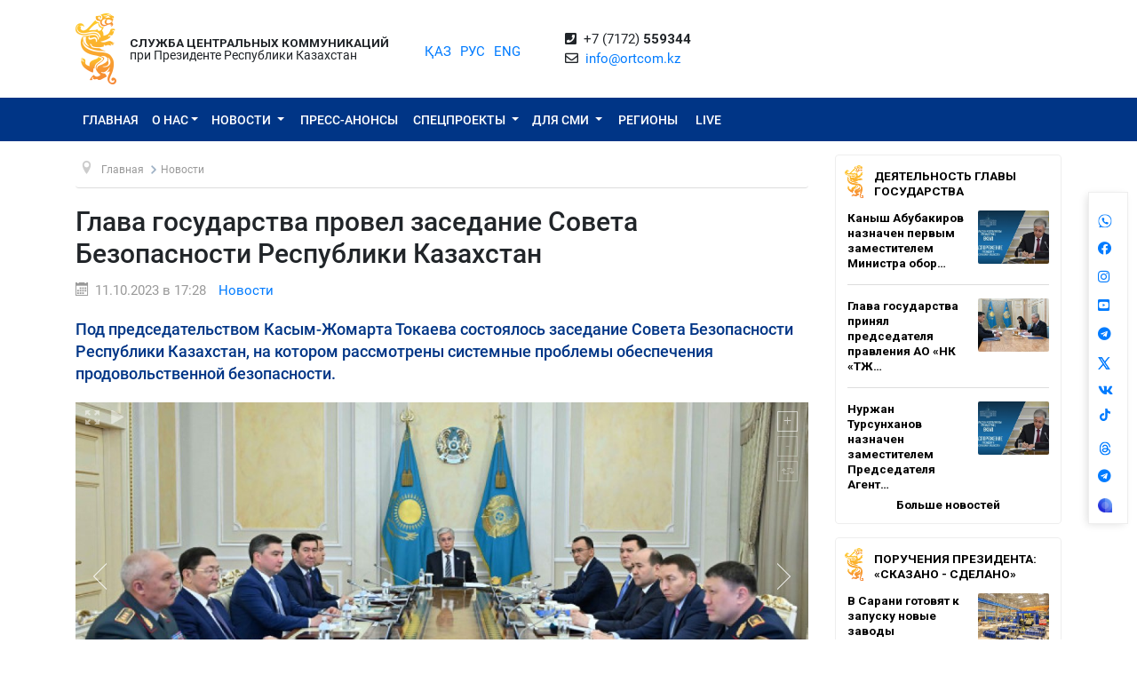

--- FILE ---
content_type: text/html; charset=UTF-8
request_url: https://ortcom.kz/ru/novosti/1697028187
body_size: 14044
content:
<!DOCTYPE html>
<html lang="ru-RU"
      class="no-js ru" xmlns="http://www.w3.org/1999/xhtml" xmlns:og="http://opengraphprotocol.org/schema/">
<head >
    <title>Глава государства провел заседание Совета Безопасности Республики Казахстан</title>
    <meta name="keywords" content="ortcom" />
<meta name="description" content="Под председательством Касым-Жомарта Токаева состоялось заседание Совета Безопасности Республики Казахстан, на котором рассмотрены системные проблемы обеспечения продовольственной безопасности." />
<meta name="robots" content="all" />
<meta property="og:title" content="Глава государства провел заседание Совета Безопасности Республики Казахстан" />
<meta property="og:site_name" content="СЦК при Президенте РК" />
<meta property="og:description" content="Под председательством Касым-Жомарта Токаева состоялось заседание Совета Безопасности Республики Казахстан, на котором рассмотрены системные проблемы обеспечения продовольственной безопасности." />
<meta property="og:url" content="https://ortcom.kz/ru/novosti/1697028187" />
<meta property="og:type" content="article" />
<meta property="og:locale" content="ru_RU" />
<meta property="og:image" content="https://ortcom.kz/cache/imagine/main_page_full/uploads/posts/652/695/bf9/652695bf917a8239548019.jpg" />
<meta property="article:publisher" content="https://facebook.com/ortcom.kz/" />
<meta property="robots" content="all" />
<meta property="article:section" content="Новости" />
<meta property="article:published_time" content="2023-10-11T17:28:00+05:00" />
<meta property="article:modified_time" content="2023-10-11T17:31:59+05:00" />
<meta property="og:updated_time" content="2023-10-11T17:31:59+05:00" />
<meta property="twitter:card" content="summary_large_image" />
<meta property="twitter:title" content="Глава государства провел заседание Совета Безопасности Республики Казахстан" />
<meta property="twitter:description" content="Под председательством Касым-Жомарта Токаева состоялось заседание Совета Безопасности Республики Казахстан, на котором рассмотрены системные проблемы обеспечения продовольственной безопасности." />
<meta property="og:image:alt" content="Глава государства провел заседание Совета Безопасности Республики Казахстан" />
<meta property="twitter:image" content="https://ortcom.kz/cache/imagine/main_page_full/uploads/posts/652/695/bf9/652695bf917a8239548019.jpg" />
<meta property="og:image:secure_url" content="https://ortcom.kz/cache/imagine/main_page_full/uploads/posts/652/695/bf9/652695bf917a8239548019.jpg" />
<meta property="og:image:width" content="750" />
<meta property="og:image:height" content="403" />
<meta property="og:image:type" content="image/jpeg" />
<meta http-equiv="Content-Type" content="text/html; charset=utf-8" />
<meta charset="UTF-8" />

    <link rel="canonical" href="https://ortcom.kz/ru/novosti/1697028187"/>

    

    <meta name="yandex-verification" content="55b6d03c2c8d2522"/>
    <meta name="viewport" content="width=device-width, initial-scale=1, shrink-to-fit=no">
    <link href="/build/images/favicon.ico" rel="shortcut icon" type="image/vnd.microsoft.icon"/>
    <link rel="preload" href="/fonts/roboto-v20-latin_cyrillic-ext_cyrillic-regular.woff2" as="font" type="font/woff2"
          crossorigin>
    <link rel="preload" href="/fonts/roboto-v20-latin_cyrillic-ext_cyrillic-italic.woff2" as="font" type="font/woff2"
          crossorigin>
    <link rel="preload" href="/fonts/roboto-v20-latin_cyrillic-ext_cyrillic-500.woff2" as="font" type="font/woff2"
          crossorigin>
    <link rel="preload" href="/fonts/roboto-v20-latin_cyrillic-ext_cyrillic-500italic.woff2" as="font" type="font/woff2"
          crossorigin>
    <script>window.yaContextCb = window.yaContextCb || []</script>
    <script src="https://yandex.ru/ads/system/context.js" async></script>
            <link href="/ru/amp/novosti/1697028187"
          rel="amphtml"/>

                <script type="application/ld+json">{"@context":"https:\/\/schema.org","@type":"WebSite","@id":"https:\/\/ortcom.kz\/#website","url":"https:\/\/ortcom.kz\/","name":"\u0421\u0426\u041a \u043f\u0440\u0438 \u041f\u0440\u0435\u0437\u0438\u0434\u0435\u043d\u0442\u0435 \u0420\u041a","potentialAction":{"@type":"SearchAction","target":"https:\/\/ortcom.kz\/ru\/search\/?search_text={search_term_string}","query-input":"required name=search_term_string"}}</script>
        <script type="application/ld+json">{"@context":"http:\/\/schema.org","@type":"WebPage","headline":"\u0421\u041b\u0423\u0416\u0411\u0410 \u0426\u0415\u041d\u0422\u0420\u0410\u041b\u042c\u041d\u042b\u0425 \u041a\u041e\u041c\u041c\u0423\u041d\u0418\u041a\u0410\u0426\u0418\u0419","url":"https:\/\/ortcom.kz\/"}</script>
        <script type="application/ld+json">{"@context":"https:\/\/schema.org","@type":"Organization","@id":"https:\/\/ortcom.kz\/#organization","name":"\u0421\u041b\u0423\u0416\u0411\u0410 \u0426\u0415\u041d\u0422\u0420\u0410\u041b\u042c\u041d\u042b\u0425 \u041a\u041e\u041c\u041c\u0423\u041d\u0418\u041a\u0410\u0426\u0418\u0419","email":"info@ortcom.kz","url":"https:\/\/ortcom.kz\/","sameAs":["https:\/\/www.facebook.com\/ortcomkz\/","https:\/\/twitter.com\/ortcomkz","https:\/\/www.instagram.com\/sck_official\/","https:\/\/vk.com\/sckastana"],"address":{"@type":"PostalAddress","streetAddress":"\u0420\u0435\u0441\u043f\u0443\u0431\u043b\u0438\u043a\u0430 \u041a\u0430\u0437\u0430\u0445\u0441\u0442\u0430\u043d, \u0433. \u0410\u0441\u0442\u0430\u043d\u0430, \u0443\u043b. \u041a\u043e\u043d\u0430\u0435\u0432\u0430, \u0434. 4","addressLocality":"8","addressRegion":"Astana","postalCode":"010000","addressCountry":{"@type":"Country","name":"\u041a\u0430\u0437\u0430\u0445\u0441\u0442\u0430\u043d"}},"contactPoint":{"@type":"ContactPoint","telephone":"+77172559344","contactType":"technical support"},"logo":{"@type":"ImageObject","url":"https:\/\/ortcom.kz\/build\/images\/logo_bars.png","width":212,"height":25}}</script>
    

        <script type="application/ld+json">{"@context":"https:\/\/schema.org","@type":"NewsArticle","name":"\u0413\u043b\u0430\u0432\u0430 \u0433\u043e\u0441\u0443\u0434\u0430\u0440\u0441\u0442\u0432\u0430 \u043f\u0440\u043e\u0432\u0435\u043b \u0437\u0430\u0441\u0435\u0434\u0430\u043d\u0438\u0435 \u0421\u043e\u0432\u0435\u0442\u0430 \u0411\u0435\u0437\u043e\u043f\u0430\u0441\u043d\u043e\u0441\u0442\u0438 \u0420\u0435\u0441\u043f\u0443\u0431\u043b\u0438\u043a\u0438 \u041a\u0430\u0437\u0430\u0445\u0441\u0442\u0430\u043d","headline":"\u0413\u043b\u0430\u0432\u0430 \u0433\u043e\u0441\u0443\u0434\u0430\u0440\u0441\u0442\u0432\u0430 \u043f\u0440\u043e\u0432\u0435\u043b \u0437\u0430\u0441\u0435\u0434\u0430\u043d\u0438\u0435 \u0421\u043e\u0432\u0435\u0442\u0430 \u0411\u0435\u0437\u043e\u043f\u0430\u0441\u043d\u043e\u0441\u0442\u0438 \u0420\u0435\u0441\u043f\u0443\u0431\u043b\u0438\u043a\u0438 \u041a\u0430\u0437\u0430\u0445\u0441\u0442\u0430\u043d","description":"\u041f\u043e\u0434 \u043f\u0440\u0435\u0434\u0441\u0435\u0434\u0430\u0442\u0435\u043b\u044c\u0441\u0442\u0432\u043e\u043c \u041a\u0430\u0441\u044b\u043c-\u0416\u043e\u043c\u0430\u0440\u0442\u0430 \u0422\u043e\u043a\u0430\u0435\u0432\u0430 \u0441\u043e\u0441\u0442\u043e\u044f\u043b\u043e\u0441\u044c \u0437\u0430\u0441\u0435\u0434\u0430\u043d\u0438\u0435 \u0421\u043e\u0432\u0435\u0442\u0430 \u0411\u0435\u0437\u043e\u043f\u0430\u0441\u043d\u043e\u0441\u0442\u0438 \u0420\u0435\u0441\u043f\u0443\u0431\u043b\u0438\u043a\u0438 \u041a\u0430\u0437\u0430\u0445\u0441\u0442\u0430\u043d, \u043d\u0430 \u043a\u043e\u0442\u043e\u0440\u043e\u043c \u0440\u0430\u0441\u0441\u043c\u043e\u0442\u0440\u0435\u043d\u044b \u0441\u0438\u0441\u0442\u0435\u043c\u043d\u044b\u0435 \u043f\u0440\u043e\u0431\u043b\u0435\u043c\u044b \u043e\u0431\u0435\u0441\u043f\u0435\u0447\u0435\u043d\u0438\u044f \u043f\u0440\u043e\u0434\u043e\u0432\u043e\u043b\u044c\u0441\u0442\u0432\u0435\u043d\u043d\u043e\u0439 \u0431\u0435\u0437\u043e\u043f\u0430\u0441\u043d\u043e\u0441\u0442\u0438.","articleBody":"\u0412 \u0445\u043e\u0434\u0435 \u0437\u0430\u0441\u0435\u0434\u0430\u043d\u0438\u044f \u043e\u0431\u0441\u0443\u0436\u0434\u0435\u043d \u0440\u044f\u0434 \u0432\u043e\u043f\u0440\u043e\u0441\u043e\u0432, \u0441\u0432\u044f\u0437\u0430\u043d\u043d\u044b\u0445 \u0441 \u0443\u043a\u0440\u0435\u043f\u043b\u0435\u043d\u0438\u0435\u043c \u043f\u0440\u043e\u0434\u043e\u0432\u043e\u043b\u044c\u0441\u0442\u0432\u0435\u043d\u043d\u043e\u0439 \u043d\u0435\u0437\u0430\u0432\u0438\u0441\u0438\u043c\u043e\u0441\u0442\u0438 \u0441\u0442\u0440\u0430\u043d\u044b.\r\n\r\n\u0421 \u0434\u043e\u043a\u043b\u0430\u0434\u043e\u043c \u0432 \u0440\u0430\u043c\u043a\u0430\u0445 \u043f\u043e\u0432\u0435\u0441\u0442\u043a\u0438 \u0434\u043d\u044f \u0432\u044b\u0441\u0442\u0443\u043f\u0438\u043b \u0437\u0430\u043c\u0435\u0441\u0442\u0438\u0442\u0435\u043b\u044c \u041f\u0440\u0435\u043c\u044c\u0435\u0440-\u043c\u0438\u043d\u0438\u0441\u0442\u0440\u0430 \u0421\u0435\u0440\u0438\u043a \u0416\u0443\u043c\u0430\u043d\u0433\u0430\u0440\u0438\u043d. \u0420\u0443\u043a\u043e\u0432\u043e\u0434\u0438\u0442\u0435\u043b\u0438 \u0440\u044f\u0434\u0430 \u0443\u043f\u043e\u043b\u043d\u043e\u043c\u043e\u0447\u0435\u043d\u043d\u044b\u0445 \u0433\u043e\u0441\u0443\u0434\u0430\u0440\u0441\u0442\u0432\u0435\u043d\u043d\u044b\u0445 \u043e\u0440\u0433\u0430\u043d\u043e\u0432 \u0442\u0430\u043a\u0436\u0435 \u043e\u0442\u0447\u0438\u0442\u0430\u043b\u0438\u0441\u044c \u043e \u043f\u0440\u0438\u043d\u044f\u0442\u044b\u0445 \u0438 \u043f\u043b\u0430\u043d\u0438\u0440\u0443\u0435\u043c\u044b\u0445 \u043c\u0435\u0440\u0430\u0445.\r\n\r\n\r\n\r\n\u041f\u043e \u0440\u0435\u0437\u0443\u043b\u044c\u0442\u0430\u0442\u0430\u043c \u043e\u0431\u0441\u0443\u0436\u0434\u0435\u043d\u0438\u044f \u0413\u043b\u0430\u0432\u0430 \u0433\u043e\u0441\u0443\u0434\u0430\u0440\u0441\u0442\u0432\u0430 \u0432 \u043a\u0430\u0447\u0435\u0441\u0442\u0432\u0435 \u0433\u043b\u0430\u0432\u043d\u043e\u0433\u043e \u043f\u0440\u0438\u043e\u0440\u0438\u0442\u0435\u0442\u0430 \u043e\u0431\u043e\u0437\u043d\u0430\u0447\u0438\u043b \u043e\u0431\u0435\u0441\u043f\u0435\u0447\u0435\u043d\u0438\u0435 \u043d\u0430\u0441\u0435\u043b\u0435\u043d\u0438\u044f \u0434\u043e\u0441\u0442\u0443\u043f\u043d\u044b\u043c \u0438 \u043a\u0430\u0447\u0435\u0441\u0442\u0432\u0435\u043d\u043d\u044b\u043c \u043f\u0440\u043e\u0434\u043e\u0432\u043e\u043b\u044c\u0441\u0442\u0432\u0438\u0435\u043c.\r\n\r\n\u041f\u043e\u0434\u0447\u0435\u0440\u043a\u043d\u0443\u0442\u0430 \u0432\u0430\u0436\u043d\u043e\u0441\u0442\u044c \u043f\u0440\u043e\u0437\u0440\u0430\u0447\u043d\u043e\u0441\u0442\u0438 \u0446\u0435\u043d\u043e\u043e\u0431\u0440\u0430\u0437\u043e\u0432\u0430\u043d\u0438\u044f \u043d\u0430 \u0432\u0441\u0435\u0445 \u0441\u0442\u0430\u0434\u0438\u044f\u0445 \u043f\u0440\u043e\u0438\u0437\u0432\u043e\u0434\u0441\u0442\u0432\u0430 \u0438 \u0440\u0435\u0430\u043b\u0438\u0437\u0430\u0446\u0438\u0438 \u043f\u0440\u043e\u0434\u043e\u0432\u043e\u043b\u044c\u0441\u0442\u0432\u0435\u043d\u043d\u044b\u0445 \u0442\u043e\u0432\u0430\u0440\u043e\u0432, \u0431\u043e\u0440\u044c\u0431\u044b \u0441 \u043d\u0435\u043f\u0440\u043e\u0434\u0443\u043a\u0442\u0438\u0432\u043d\u044b\u043c\u0438 \u043f\u043e\u0441\u0440\u0435\u0434\u043d\u0438\u043a\u0430\u043c\u0438.\r\n\r\n\u0421 \u0443\u0447\u0435\u0442\u043e\u043c \u0434\u0435\u043c\u043e\u0433\u0440\u0430\u0444\u0438\u0447\u0435\u0441\u043a\u0438\u0445 \u0442\u0435\u043d\u0434\u0435\u043d\u0446\u0438\u0439 \u043e\u0442\u043c\u0435\u0447\u0435\u043d\u043e, \u0447\u0442\u043e \u043f\u0435\u0440\u0441\u043f\u0435\u043a\u0442\u0438\u0432\u044b \u0444\u0438\u0437\u0438\u0447\u0435\u0441\u043a\u043e\u0439 \u0434\u043e\u0441\u0442\u0443\u043f\u043d\u043e\u0441\u0442\u0438 \u043f\u0440\u043e\u0434\u043e\u0432\u043e\u043b\u044c\u0441\u0442\u0432\u0438\u044f \u043d\u0435\u0440\u0430\u0437\u0440\u044b\u0432\u043d\u043e \u0441\u0432\u044f\u0437\u0430\u043d\u044b \u0441 \u0440\u043e\u0441\u0442\u043e\u043c \u043f\u0440\u043e\u0438\u0437\u0432\u043e\u0434\u0438\u0442\u0435\u043b\u044c\u043d\u043e\u0441\u0442\u0438 \u0442\u0440\u0443\u0434\u0430, \u043c\u043e\u0434\u0435\u0440\u043d\u0438\u0437\u0430\u0446\u0438\u0435\u0439 \u0441\u0435\u043b\u044c\u0441\u043a\u043e\u0433\u043e \u0445\u043e\u0437\u044f\u0439\u0441\u0442\u0432\u0430 \u0438 \u043e\u0442\u0435\u0447\u0435\u0441\u0442\u0432\u0435\u043d\u043d\u043e\u0439 \u0430\u0433\u0440\u0430\u0440\u043d\u043e\u0439 \u043d\u0430\u0443\u043a\u0438.\r\n\r\n\r\n\r\n\u0410\u043a\u0442\u0443\u0430\u043b\u044c\u043d\u044b\u043c \u0432\u043e\u043f\u0440\u043e\u0441\u043e\u043c \u044f\u0432\u043b\u044f\u0435\u0442\u0441\u044f \u0430\u043a\u0442\u0438\u0432\u0438\u0437\u0430\u0446\u0438\u044f \u043c\u0435\u0440\u043e\u043f\u0440\u0438\u044f\u0442\u0438\u0439 \u043f\u043e \u0437\u0430\u0449\u0438\u0442\u0435 \u0437\u0435\u043c\u0435\u043b\u044c \u043e\u0442 \u0434\u0435\u0433\u0440\u0430\u0434\u0430\u0446\u0438\u0438. \u0422\u0430\u043a\u0436\u0435 \u0432\u043e\u0441\u0442\u0440\u0435\u0431\u043e\u0432\u0430\u043d\u044b \u043d\u043e\u0432\u044b\u0435 \u043f\u043e\u0434\u0445\u043e\u0434\u044b \u043a \u0441\u0438\u0441\u0442\u0435\u043c\u043d\u043e\u0439 \u043e\u0440\u0433\u0430\u043d\u0438\u0437\u0430\u0446\u0438\u0438 \u043f\u0440\u043e\u0446\u0435\u0441\u0441\u0430 \u043e\u0431\u043d\u043e\u0432\u043b\u0435\u043d\u0438\u044f \u043f\u0430\u0440\u043a\u0430 \u0441\u0435\u043b\u044c\u0441\u043a\u043e\u0445\u043e\u0437\u044f\u0439\u0441\u0442\u0432\u0435\u043d\u043d\u043e\u0439 \u0442\u0435\u0445\u043d\u0438\u043a\u0438 \u0438 \u0441\u043e\u0437\u0434\u0430\u043d\u0438\u044e \u0441\u043e\u0431\u0441\u0442\u0432\u0435\u043d\u043d\u043e\u0433\u043e \u0441\u0435\u043c\u0435\u043d\u043d\u043e\u0433\u043e \u0444\u043e\u043d\u0434\u0430, \u0430\u0434\u0430\u043f\u0442\u0438\u0440\u043e\u0432\u0430\u043d\u043d\u043e\u0433\u043e \u043a \u043c\u0435\u0441\u0442\u043d\u044b\u043c \u0443\u0441\u043b\u043e\u0432\u0438\u044f\u043c.\r\n\r\n\u041e\u0441\u043e\u0431\u043e\u0435 \u0432\u043d\u0438\u043c\u0430\u043d\u0438\u0435 \u0443\u0434\u0435\u043b\u0435\u043d\u043e \u043c\u0435\u0440\u0430\u043c \u0433\u043e\u0441\u0443\u0434\u0430\u0440\u0441\u0442\u0432\u0435\u043d\u043d\u043e\u0439 \u043f\u043e\u0434\u0434\u0435\u0440\u0436\u043a\u0438 \u0441\u0444\u0435\u0440\u044b \u0441\u0435\u043b\u044c\u0441\u043a\u043e\u0433\u043e \u0445\u043e\u0437\u044f\u0439\u0441\u0442\u0432\u0430.\r\n\r\n\r\n\u0026ndash; \u0421\u0443\u0431\u0441\u0438\u0434\u0438\u0440\u043e\u0432\u0430\u043d\u0438\u0435 \u0434\u043e\u043b\u0436\u043d\u043e \u0440\u0430\u0431\u043e\u0442\u0430\u0442\u044c \u043d\u0430 \u043f\u043e\u0432\u044b\u0448\u0435\u043d\u0438\u0435 \u043f\u0440\u043e\u0438\u0437\u0432\u043e\u0434\u0438\u0442\u0435\u043b\u044c\u043d\u043e\u0441\u0442\u0438 \u0432 \u0430\u0433\u0440\u043e\u043f\u0440\u043e\u043c\u044b\u0448\u043b\u0435\u043d\u043d\u043e\u043c \u043a\u043e\u043c\u043f\u043b\u0435\u043a\u0441\u0435. \u041f\u0440\u0438 \u0440\u0430\u0441\u043f\u0440\u0435\u0434\u0435\u043b\u0435\u043d\u0438\u0438 \u0441\u0443\u0431\u0441\u0438\u0434\u0438\u0439 \u0441\u043b\u0435\u0434\u0443\u0435\u0442 \u0443\u0447\u0438\u0442\u044b\u0432\u0430\u0442\u044c \u0440\u0435\u0433\u0438\u043e\u043d\u0430\u043b\u044c\u043d\u044b\u0435 \u043e\u0441\u043e\u0431\u0435\u043d\u043d\u043e\u0441\u0442\u0438, \u0440\u0430\u0437\u043c\u0435\u0440\u044b \u043f\u043e\u0441\u0435\u0432\u043d\u044b\u0445 \u043f\u043b\u043e\u0449\u0430\u0434\u0435\u0439 \u0438 \u0432\u044b\u0431\u043e\u0440 \u0441\u0435\u043b\u044c\u0441\u043a\u043e\u0445\u043e\u0437\u044f\u0439\u0441\u0442\u0432\u0435\u043d\u043d\u044b\u0445 \u043a\u0443\u043b\u044c\u0442\u0443\u0440, \u0026ndash; \u0441\u043a\u0430\u0437\u0430\u043b \u041a\u0430\u0441\u044b\u043c-\u0416\u043e\u043c\u0430\u0440\u0442 \u0422\u043e\u043a\u0430\u0435\u0432.\r\n\r\n\r\n\r\n\r\n\u041d\u0430\u0440\u044f\u0434\u0443 \u0441 \u044d\u0442\u0438\u043c \u041f\u0440\u0435\u0437\u0438\u0434\u0435\u043d\u0442 \u043e\u0431\u0440\u0430\u0442\u0438\u043b \u0432\u043d\u0438\u043c\u0430\u043d\u0438\u0435 \u043d\u0430 \u043d\u0435\u043e\u0431\u0445\u043e\u0434\u0438\u043c\u043e\u0441\u0442\u044c \u0431\u043e\u043b\u0435\u0435 \u043e\u043f\u0435\u0440\u0430\u0442\u0438\u0432\u043d\u043e\u0439 \u0440\u0435\u0430\u043a\u0446\u0438\u0438 \u043d\u0430 \u0438\u0437\u043c\u0435\u043d\u0435\u043d\u0438\u044f \u044d\u043a\u043e\u043d\u043e\u043c\u0438\u0447\u0435\u0441\u043a\u043e\u0439 \u043a\u043e\u043d\u044a\u044e\u043d\u043a\u0442\u0443\u0440\u044b, \u0442\u0440\u0435\u0431\u0443\u044e\u0449\u0438\u0435 \u0433\u043e\u0441\u0443\u0434\u0430\u0440\u0441\u0442\u0432\u0435\u043d\u043d\u043e\u0439 \u043f\u043e\u0434\u0434\u0435\u0440\u0436\u043a\u0438 \u0430\u0433\u0440\u0430\u0440\u0438\u0435\u0432 \u0438 \u043f\u0440\u0435\u0434\u043f\u0440\u0438\u044f\u0442\u0438\u0439, \u0437\u0430\u043d\u0438\u043c\u0430\u044e\u0449\u0438\u0445\u0441\u044f \u043f\u0440\u043e\u0438\u0437\u0432\u043e\u0434\u0441\u0442\u0432\u043e\u043c \u043f\u0440\u043e\u0434\u0443\u043a\u0442\u043e\u0432 \u043f\u0438\u0442\u0430\u043d\u0438\u044f.\r\n\r\n\u041e\u0442\u0434\u0435\u043b\u044c\u043d\u044b\u043c \u0431\u043b\u043e\u043a\u043e\u043c \u0440\u0430\u0441\u0441\u043c\u043e\u0442\u0440\u0435\u043d\u044b \u0432\u043e\u043f\u0440\u043e\u0441\u044b \u0438\u043d\u0444\u0440\u0430\u0441\u0442\u0440\u0443\u043a\u0442\u0443\u0440\u043d\u043e\u0439 \u043f\u043e\u0434\u0434\u0435\u0440\u0436\u043a\u0438 \u0441\u0435\u043b\u044c\u0441\u043a\u043e\u0445\u043e\u0437\u044f\u0439\u0441\u0442\u0432\u0435\u043d\u043d\u043e\u0433\u043e \u043f\u0440\u043e\u0438\u0437\u0432\u043e\u0434\u0441\u0442\u0432\u0430 (\u0441\u043e\u0437\u0434\u0430\u043d\u0438\u0435 \u0440\u0430\u0431\u043e\u0447\u0438\u0445 \u043c\u0435\u0441\u0442 \u043d\u0430 \u0441\u0435\u043b\u0435, \u043f\u043e\u0432\u044b\u0448\u0435\u043d\u0438\u0435 \u044d\u0444\u0444\u0435\u043a\u0442\u0438\u0432\u043d\u043e\u0441\u0442\u0438 \u0441\u0438\u0441\u0442\u0435\u043c\u044b \u0444\u0438\u0442\u043e\u0441\u0430\u043d\u0438\u0442\u0430\u0440\u043d\u043e\u0439 \u0438 \u0432\u0435\u0442\u0435\u0440\u0438\u043d\u0430\u0440\u043d\u043e\u0439 \u0437\u0430\u0449\u0438\u0442\u044b \u0438 \u0434\u0440.).\r\n\r\n\u041f\u0440\u0438 \u044d\u0442\u043e\u043c \u043f\u0440\u0430\u0432\u043e\u043e\u0445\u0440\u0430\u043d\u0438\u0442\u0435\u043b\u044c\u043d\u044b\u043c \u043e\u0440\u0433\u0430\u043d\u0430\u043c \u043f\u043e\u0440\u0443\u0447\u0435\u043d\u043e \u043f\u0440\u043e\u0434\u043e\u043b\u0436\u0438\u0442\u044c \u0440\u0430\u0431\u043e\u0442\u0443 \u043f\u043e \u043f\u0440\u043e\u0442\u0438\u0432\u043e\u0434\u0435\u0439\u0441\u0442\u0432\u0438\u044e \u043a\u043e\u0440\u0440\u0443\u043f\u0446\u0438\u0438 \u043f\u0440\u0438 \u0440\u0430\u0441\u043f\u0440\u0435\u0434\u0435\u043b\u0435\u043d\u0438\u0438 \u0441\u0443\u0431\u0441\u0438\u0434\u0438\u0439 \u0438 \u0437\u0435\u043c\u0435\u043b\u044c \u0441\u0435\u043b\u044c\u0441\u043a\u043e\u0445\u043e\u0437\u044f\u0439\u0441\u0442\u0432\u0435\u043d\u043d\u043e\u0433\u043e \u043d\u0430\u0437\u043d\u0430\u0447\u0435\u043d\u0438\u044f.\r\n\r\n\u041f\u043e \u0438\u0442\u043e\u0433\u0430\u043c \u0437\u0430\u0441\u0435\u0434\u0430\u043d\u0438\u044f \u0413\u043b\u0430\u0432\u043e\u0439 \u0433\u043e\u0441\u0443\u0434\u0430\u0440\u0441\u0442\u0432\u0430 \u041f\u0440\u0430\u0432\u0438\u0442\u0435\u043b\u044c\u0441\u0442\u0432\u0443 \u0438 \u0443\u043f\u043e\u043b\u043d\u043e\u043c\u043e\u0447\u0435\u043d\u043d\u044b\u043c \u043e\u0440\u0433\u0430\u043d\u0430\u043c \u0434\u0430\u043d\u044b \u043a\u043e\u043d\u043a\u0440\u0435\u0442\u043d\u044b\u0435 \u043f\u043e\u0440\u0443\u0447\u0435\u043d\u0438\u044f, \u043d\u0430\u043f\u0440\u0430\u0432\u043b\u0435\u043d\u043d\u044b\u0435 \u043d\u0430 \u0443\u043a\u0440\u0435\u043f\u043b\u0435\u043d\u0438\u0435 \u043f\u0440\u043e\u0434\u043e\u0432\u043e\u043b\u044c\u0441\u0442\u0432\u0435\u043d\u043d\u043e\u0439 \u043d\u0435\u0437\u0430\u0432\u0438\u0441\u0438\u043c\u043e\u0441\u0442\u0438, \u043f\u043e\u0432\u044b\u0448\u0435\u043d\u0438\u0435 \u044d\u043a\u043e\u043d\u043e\u043c\u0438\u0447\u0435\u0441\u043a\u043e\u0439 \u0434\u043e\u0441\u0442\u0443\u043f\u043d\u043e\u0441\u0442\u0438 \u043f\u0440\u043e\u0434\u0443\u043a\u0442\u043e\u0432 \u043f\u0438\u0442\u0430\u043d\u0438\u044f \u0438 \u0431\u043e\u043b\u0435\u0435 \u043f\u043e\u043b\u043d\u0443\u044e \u0440\u0435\u0430\u043b\u0438\u0437\u0430\u0446\u0438\u044e \u043f\u043e\u0442\u0435\u043d\u0446\u0438\u0430\u043b\u0430 \u043e\u0442\u0435\u0447\u0435\u0441\u0442\u0432\u0435\u043d\u043d\u043e\u0433\u043e \u0430\u0433\u0440\u043e\u043f\u0440\u043e\u043c\u044b\u0448\u043b\u0435\u043d\u043d\u043e\u0433\u043e \u043a\u043e\u043c\u043f\u043b\u0435\u043a\u0441\u0430.","dateCreated":"2023-10-11T17:31:59+05:00","datePublished":"2023-10-11T12:28:00+00:00","dateModified":"2023-10-11T17:31:59+05:00","articleSection":"\u041d\u043e\u0432\u043e\u0441\u0442\u0438","publisher":{"@type":"Organization","name":"Ortcom.kz","url":"\/","address":{"@type":"PostalAddress","streetAddress":"\u0443\u043b. \u041a\u043e\u043d\u0430\u0435\u0432\u0430, \u0434. 4","addressLocality":"\u0433. \u0410\u0441\u0442\u0430\u043d\u0430","addressRegion":"\u0410\u0441\u0442\u0430\u043d\u0430","postalCode":"010000","addressCountry":{"@type":"Country","name":"\u041a\u0430\u0437\u0430\u0445\u0441\u0442\u0430\u043d"}},"contactPoint":{"@type":"ContactPoint","telephone":"+77172559344","contactType":"technical support"},"logo":{"@type":"ImageObject","url":"https:\/\/ortcom.kz\/build\/images\/logo_bars.png","width":212,"height":25},"sameAs":["https:\/\/www.facebook.com\/ortcomkz\/","https:\/\/twitter.com\/ortcomkz","https:\/\/www.instagram.com\/sck_official\/","https:\/\/vk.com\/sckastana"]},"url":"https:\/\/ortcom.kz\/ru\/novosti\/1697028187","mainEntityOfPage":{"@type":"WebPage","@id":"https:\/\/ortcom.kz\/ru\/novosti\/1697028187","name":"\u0413\u043b\u0430\u0432\u0430 \u0433\u043e\u0441\u0443\u0434\u0430\u0440\u0441\u0442\u0432\u0430 \u043f\u0440\u043e\u0432\u0435\u043b \u0437\u0430\u0441\u0435\u0434\u0430\u043d\u0438\u0435 \u0421\u043e\u0432\u0435\u0442\u0430 \u0411\u0435\u0437\u043e\u043f\u0430\u0441\u043d\u043e\u0441\u0442\u0438 \u0420\u0435\u0441\u043f\u0443\u0431\u043b\u0438\u043a\u0438 \u041a\u0430\u0437\u0430\u0445\u0441\u0442\u0430\u043d"},"author":{"@type":"Person","name":"\u0421\u041b\u0423\u0416\u0411\u0410 \u0426\u0415\u041d\u0422\u0420\u0410\u041b\u042c\u041d\u042b\u0425 \u041a\u041e\u041c\u041c\u0423\u041d\u0418\u041a\u0410\u0426\u0418\u0419","url":"https:\/\/ortcom.kz\/"},"image":{"@type":"ImageObject","url":"https:\/\/ortcom.kz\/uploads\/posts\/652\/695\/bf9\/652695bf917a8239548019.jpg","width":750,"height":403}}</script>
    <script type="application/ld+json">{"@context":"https:\/\/schema.org","@type":"hentry","entry-title":"\u0413\u043b\u0430\u0432\u0430 \u0433\u043e\u0441\u0443\u0434\u0430\u0440\u0441\u0442\u0432\u0430 \u043f\u0440\u043e\u0432\u0435\u043b \u0437\u0430\u0441\u0435\u0434\u0430\u043d\u0438\u0435 \u0421\u043e\u0432\u0435\u0442\u0430 \u0411\u0435\u0437\u043e\u043f\u0430\u0441\u043d\u043e\u0441\u0442\u0438 \u0420\u0435\u0441\u043f\u0443\u0431\u043b\u0438\u043a\u0438 \u041a\u0430\u0437\u0430\u0445\u0441\u0442\u0430\u043d","published":"2023-10-11T12:28:00+00:00","updated":"2023-10-11T17:31:59+05:00"}</script>
    <script type="application/ld+json">{"@context":"https:\/\/schema.org","@type":"BreadcrumbList","itemListElement":[{"@type":"ListItem","position":1,"item":{"@id":"https:\/\/ortcom.kz\/","url":"https:\/\/ortcom.kz\/","name":"\u0413\u043b\u0430\u0432\u0430 \u0433\u043e\u0441\u0443\u0434\u0430\u0440\u0441\u0442\u0432\u0430 \u043f\u0440\u043e\u0432\u0435\u043b \u0437\u0430\u0441\u0435\u0434\u0430\u043d\u0438\u0435 \u0421\u043e\u0432\u0435\u0442\u0430 \u0411\u0435\u0437\u043e\u043f\u0430\u0441\u043d\u043e\u0441\u0442\u0438 \u0420\u0435\u0441\u043f\u0443\u0431\u043b\u0438\u043a\u0438 \u041a\u0430\u0437\u0430\u0445\u0441\u0442\u0430\u043d"}},{"@type":"ListItem","position":2,"item":{"@id":"\/?_locale=ru","url":"\/?_locale=ru","name":"\u0413\u043b\u0430\u0432\u043d\u0430\u044f"}},{"@type":"ListItem","position":3,"item":{"@id":"\/ru\/novosti","url":"\/ru\/novosti","name":"\u041d\u043e\u0432\u043e\u0441\u0442\u0438"}}]}</script>

                <link href="//cdnjs.cloudflare.com/ajax/libs/font-awesome/5.9.0/css/all.min.css" type="text/css"
              rel="stylesheet"/>
        <script src="https://kit.fontawesome.com/0d29cb5466.js" crossorigin="anonymous"></script>
        <link href="/build/app.2f50c3c0.css" type="text/css" rel="stylesheet"/>
        <link href="/custom.css" type="text/css" rel="stylesheet"/>
    

    <link rel="stylesheet" href="https://cdnjs.cloudflare.com/ajax/libs/unitegallery/1.7.40/css/unite-gallery.min.css"
          integrity="sha512-EViDct/SXnZMMG2ZDK7E2r3o/rDIwocOkVYpEvbMM/4Mr3on8V70n7dLcLdOrVyPuvEFyqQzya1YPNV1DFlf0g=="
          crossorigin="anonymous"/>
    <link rel="stylesheet" href="/build/content.510a19a0.css">

            <!-- Global site tag (gtag.js) - Google Analytics -->
    <script async src="https://www.googletagmanager.com/gtag/js?id=UA-125460867-1"></script>
    <script>
        window.dataLayer = window.dataLayer || [];

        function gtag() {
            dataLayer.push(arguments);
        }

        gtag('js', new Date());
        gtag('config', 'UA-125460867-1');
    </script>
        <!-- Yandex.Metrika counter -->
    <script type="text/javascript">
        (function (d, w, c) {
            (w[c] = w[c] || []).push(function () {
                try {
                    w.yaCounter50955062 = new Ya.Metrika2({
                        id: 50955062,
                        clickmap: true,
                        trackLinks: true,
                        accurateTrackBounce: true
                    });
                } catch (e) {
                }
            });

            var n = d.getElementsByTagName("script")[0],
                s = d.createElement("script"),
                f = function () {
                    n.parentNode.insertBefore(s, n);
                };
            s.type = "text/javascript";
            s.async = true;
            s.src = "https://mc.yandex.ru/metrika/tag.js";

            if (w.opera == "[object Opera]") {
                d.addEventListener("DOMContentLoaded", f, false);
            } else {
                f();
            }
        })(document, window, "yandex_metrika_callbacks2");
    </script>
    <noscript>
        <div><img src="https://mc.yandex.ru/watch/50955062" style="position:absolute; left:-9999px;" alt=""/></div>
    </noscript>
    <!-- /Yandex.Metrika counter -->

    <style>
        html {
            filter: grayscale(0) !important;
        }
    </style>
</head>
<body class="desktop">
        <div class="container d-flex xs-p-15">
        <div class="logo-top d-flex justify-content-center">
            <a href="/ru/" class="d-flex justify-content-center">
                <img src="/build/images/logo_bars.png" alt="ortcom.kz">
            </a>
        </div>

        <div class="titles d-flex flex-column justify-content-center xl-pl-15">
                            <div class="header__title header__title--bold text-uppercase ">Служба центральных коммуникаций</div>
                <div class="header__title">при Президенте Республики Казахстан</div>
                    </div>

        <div class="languages d-flex justify-content-center align-items-center">
            


<ul class="local-switcher d-flex justify-content-center  xs-mt-20">
    <li>
        <a href="/kk/novosti/1697028187" class="local-switcher__link ">ҚАЗ</a>
    </li>
    <li class="xs-ml-10">
        <a href="/ru/novosti/1697028187" class="local-switcher__link local-switcher__link--active">РУС</a>
    </li>
    <li class="xs-ml-10">
        <a href="/en/novosti/1697028187" class="local-switcher__link ">ENG</a>
    </li>
</ul>        </div>

            <div class="contacts d-flex justify-content-center align-items-center">
            <div>
                <i class="fas fa-phone-square">&nbsp;</i>
                +7 (7172) <strong>559344</strong>
                <br>
                <i class="far fa-envelope">&nbsp;</i>
                <a href="mailto:info@ortcom.kz">info@ortcom.kz</a>&nbsp;
            </div>
        </div>
        <div class="social d-flex justify-content-center align-items-center">
            <a href="https://whatsapp.com/channel/0029Va8NuFJ9xVJc0yKMAY2H" class="d-block"><img src="/uploads/wa-ic-bl.svg" alt="whats app" width="16" height="16"></a>
            <a href="https://www.facebook.com/ortcomkz" target="_blank" class="d-block"><i class="fab fa-facebook">&nbsp;</i></a>
            <a href="https://www.instagram.com/ortcom.kz" target="_blank" class="d-block"><i class="fab fa-instagram">&nbsp;</i></a>
            <a href="https://www.youtube.com/user/ortcomkz" target="_blank" class="d-block"><i class="fab fa-youtube-square">&nbsp;</i></a>
            <a href="https://t.me/ortcom_kz" target="_blank" class="d-block"><i class="fab fa-telegram">&nbsp;</i></a>
            <a href="https://twitter.com/ortcomkz" target="_blank" class="d-block"><img src="/twit-x-ic.png" class="icon-x-new2"></a>
            <a href="https://vk.com/ortcom__kz" target="_blank" class="d-block"><i class="fab fa-vk">&nbsp;</i></a>
            <a href="https://www.tiktok.com/@ortcom.kz" target="_blank" class="d-block tktk"><img src="/tiktok-logo.svg" style="height:14px;text-align:center;margin-top:-13px;margin-left:2px;"></a>
            <a href="https://www.threads.com/@ortcom.kz?hl=ru" class="d-block"><img src="/uploads/th-ic-bl.svg" alt="whats app" width="16" height="16"></a>
            <a href="https://t.me/AntiFakeCenter" target="_blank" class="d-block"><i class="fab fa-telegram">&nbsp;</i></a>
            <a href="https://aitu.io/categoriya/ortcom_kz/" target="_blank" rel="nofollow" class="d-block"><img src="/uploads/aitu.png" alt="aitu app" width="16" height="16"></a>
        </div>

    </div>
</header>    

<nav class="navigation navbar navbar-expand-lg bg-blue navbar-dark bg-primary justify-content-between"
     role="navigation">
    <div class="container">
        <a class="navbar-brand d-block d-sm-none" href="javascript:void(0)">Меню</a>

        <button class="navbar-toggler" type="button" data-toggle="collapse" data-target="#navbarToggleExternalContent"
                aria-controls="navbarNavDropdown" aria-expanded="false" aria-label="Toggle navigation">
            <span class="navbar-toggler-icon"></span>
        </button>

        <div class="navbar-collapse collapse" id="navbarToggleExternalContent">
            <ul class="nav nav-pills navbar-nav text-uppercase">
                <li class="nav-item ">
                    <a href="/ru/" class="nav-link">
                        Главная
                    </a>
                </li>
                <li class="nav-item  deeper dropdown parent">
                    <a href="javascript:void(0)"
                       class="nav-link dropdown-toggle"
                       id="navbarDropdownMenuAbout" data-toggle="dropdown" aria-haspopup="true" aria-expanded="false"
                    >О нас</a>
                    <ul class="dropdown-menu" aria-labelledby="navbarDropdownMenuAbout">
                        <li class="">
                            <a href="/ru/obshchie-svedeniya">Общие сведения</a>
                        </li>
                        <li class="">
                            <a href="/ru/predlozheniya">Руководство</a>
                        </li>
                        <li class="">
                            <a href="/ru/kontaktnaya-informatsiya">Контактная информация</a>
                        </li>
                        <li class="">
                            <a href="/ru/pravovaya-informatsiya">Правовая информация</a>
                        </li>
                        <li class="">
                            <a href="/ru/gosudarstvennye-zakupki">Государственные закупки</a>
                        </li>

                        <li class="">
                                                            <a href="https://ortcom.kz/press/index.html">
                                                                        Возможности пресс-центра
                                </a>
                        </li>
                    </ul>
                </li>
                <li class="nav-item  deeper dropdown parent">
                    <a href="javascript:void(0)"
                       class="nav-link dropdown-toggle"
                       id="navbarDropdownMenuNews" data-toggle="dropdown" aria-haspopup="true" aria-expanded="false">
                        Новости
                    </a>
                    <ul class="dropdown-menu" aria-labelledby="navbarDropdownMenuNews">
                        <li class="">
                            <a href="/ru/novosti">
                                Новости
                            </a>
                        </li>

                        <li class="">
                            <a href="/ru/region-news">
                                                                    Новости регионов
                                                                                                                            </a>
                        </li>

                        <li class="">
                            <a href="/ru/deyatelnost-glavy-gosudarstva">Деятельность Главы государства</a>
                        </li>
                        <li class="">
                            <a href="/ru/world-smi">
                                                                    В объективе мировых СМИ
                                                                                                                            </a>
                        </li>
                        <li class="">
                            <a href="/ru/deyatelnost-pravitelstva">
                                                                    Поручения Президента: «Сказано - Сделано»
                                                                                                                            </a>
                        </li>
                    </ul>
                </li>
                <li class="nav-item press-anonsy ">
                    <a href="/ru/ism-press-anonsy">Пресс-анонсы</a>
                </li>
                <li class="nav-item spetsproekty deeper dropdown parent ">
                    <a href="javascript:void(0)"
                       class="nav-link dropdown-toggle"
                       id="navbarDropdownMenuSpetsproekty" data-toggle="dropdown" aria-haspopup="true"
                       aria-expanded="false">
                        Спецпроекты
                    </a>
                    <ul class="dropdown-menu" aria-labelledby="navbarDropdownMenuSpetsproekty">
                        <li class="">
                            <a href="/ru/soyle">Выездные брифинги</a>
                        </li>
                        <li class="">
                            <a href="/ru/ekspertnoe-obsuzhdenie">Экспертное обсуждение</a>
                        </li>
                    </ul>
                </li>
                <li class="nav-item ism deeper dropdown parent ">
                    <a href="javascript:void(0)"
                       class="nav-link dropdown-toggle"
                       id="navbarDropdownMenuSMI" data-toggle="dropdown" aria-haspopup="true" aria-expanded="false">
                        Для СМИ
                    </a>
                    <ul class="dropdown-menu" aria-labelledby="navbarDropdownMenuSMI">
                        <li class="">
                            <a href="/ru/press-relizy">Пресс-мероприятия СЦК</a>
                        </li>
                        <li class="">
                            <a href="/ru/infografika">Инфографика</a>
                        </li>
                        <li class="">
                            <a href="/ru/video">Видео</a>
                        </li>
                        <li class="">
                            <a href="/ru/fotobank">Фотобанк для СМИ</a>
                        </li>
                                                                                                <li class="">
                            <a href="/ru/accreditation-smi">
                                Аккредитация СМИ
                            </a>
                        </li>
                    </ul>
                </li>
                <li class="nav-item rsk ">
                    <a href="/ru/rsk" class="">Регионы</a>
                </li>

                                    <li class="nav-item live ">
                        <a href="/ru/live" class="">
                            <span class="">LIVE</span>
                        </a>
                    </li>
                            </ul>
            <form class="form-inline d-block d-sm-none" method="get" action="https://ortcom.kz/ru/search/">
                <input class="form-control mr-sm-2" type="search" placeholder="Поиск по сайту"
                       aria-label="Поиск...">
                <button class="btn btn-primary btn-block xs-mt-10" type="submit">Поиск по сайту</button>
            </form>
        </div>
    </div>

</nav>
    <div class="container content">
        <div class="row">
            <div class="col-lg-9">
                <ul itemscope="" itemtype="https://schema.org/BreadcrumbList" class="breadcrumb xs-mt-20 xs-mb-20">
    <li class="active">
        <span class="divider icon-location"></span>
    </li>

            <li itemprop="itemListElement" itemscope="" itemtype="https://schema.org/ListItem">
            <a itemprop="item" href="/?_locale=ru" class="pathway">
                <span itemprop="name">Главная</span>
            </a>

                            <span class="divider">
                    <img src="/build/images/divider.png" alt="">
                </span>
            
            <meta itemprop="position" content="1">
        </li>
            <li itemprop="itemListElement" itemscope="" itemtype="https://schema.org/ListItem">
            <a itemprop="item" href="/ru/novosti" class="pathway">
                <span itemprop="name">Новости</span>
            </a>

            
            <meta itemprop="position" content="2">
        </li>
    
                
            
                        
                        
        </ul>

                <div class="item-page" itemscope="" itemtype="https://schema.org/Article">
                    <meta itemprop="inLanguage" content="ru-RU">

                    <h1 itemprop="headline" class="title">Глава государства провел заседание Совета Безопасности Республики Казахстан</h1>

                    <dl class="article-info muted xs-mb-10">
                        <dt class="article-info-term xs-mb-0"></dt>
                        <dd class="published d-inline-block xs-mb-0">
                            <span class="icon-calendar d-inline-block xs-mr-10" aria-hidden="true"></span>
                            <time>11.10.2023 в 17:28</time>
                            <time datetime="2023-10-11T12:28:00+00:00" itemprop="datePublished"></time>
                            <time itemprop="dateModified" datetime="2023-10-11T12:28:00+00:00"></time>
                        </dd>
                        <dd class="category-name d-inline-block xs-mr-0 xs-ml-10 xs-mb-0">
                            <a href="/ru/novosti"
                               itemprop="genre">Новости</a>
                        </dd>
                        <dd itemprop="author" class="d-none xs-mr-0 xs-mb-0">СЦК при Президенте РК</dd>
                        <dd itemprop="publisher" itemscope="" itemtype="http://schema.org/Organization"
                            class="d-none xs-mr-0 xs-mb-0">
                            <span itemprop="name">СЦК при Президенте РК</span>

                            <div itemprop="logo" itemscope="" itemtype="https://schema.org/ImageObject">
                                <img itemprop="url image" src="/build/images/logo_bars.png">
                            </div>
                        </dd>
                        <dd itemscope="" itemprop="mainEntityOfPage" itemtype="https://schema.org/WebPage"
                            itemid="/ru/novosti/1697028187"
                            content="Глава государства провел заседание Совета Безопасности Республики Казахстан" class="xs-mb-0"></dd>
                    </dl>

                                            <div class="description-lead">
                            Под председательством Касым-Жомарта Токаева состоялось заседание Совета Безопасности Республики Казахстан, на котором рассмотрены системные проблемы обеспечения продовольственной безопасности.
                        </div>
                                        
                                            <div class="item-image xs-mb-20 " id="gallery">
                                                            <img src="https://ortcom.kz/cache/imagine/1200/uploads/posts/652/695/bf9/652695bf917a8239548019.jpg"
                                     alt=""
                                     data-description="фото akorda.kz"
                                     itemprop="image"
                                >
                                                    </div>
                    
                    <div class="articleBody xs-mt-10 xs-mb-20" itemprop="articleBody">
                        <p style="text-align:justify">В ходе заседания обсужден ряд вопросов, связанных с укреплением продовольственной независимости страны.</p>

<p style="text-align:justify">С докладом в рамках повестки дня выступил заместитель Премьер-министра Серик Жумангарин. Руководители ряда уполномоченных государственных органов также отчитались о принятых и планируемых мерах.</p>

<p><img src="https://www.akorda.kz/public/assets/media/uploadMedia/1697026779_KZ1_4963_2.jpg" style="width:100%" /></p>

<p style="text-align:justify">По результатам обсуждения Глава государства в качестве главного приоритета обозначил обеспечение населения доступным и качественным продовольствием.</p>

<p style="text-align:justify">Подчеркнута важность прозрачности ценообразования на всех стадиях производства и реализации продовольственных товаров, борьбы с непродуктивными посредниками.</p>

<p style="text-align:justify">С учетом демографических тенденций отмечено, что перспективы физической доступности продовольствия неразрывно связаны с ростом производительности труда, модернизацией сельского хозяйства и отечественной аграрной науки.</p>

<p><img src="https://www.akorda.kz/public/assets/media/uploadMedia/1697026798_KZ1_5023_2.jpg" style="width:100%" /></p>

<p style="text-align:justify">Актуальным вопросом является активизация мероприятий по защите земель от деградации. Также востребованы новые подходы к системной организации процесса обновления парка сельскохозяйственной техники и созданию собственного семенного фонда, адаптированного к местным условиям.</p>

<p style="text-align:justify">Особое внимание уделено мерам государственной поддержки сферы сельского хозяйства.</p>

<blockquote>
<p style="text-align:justify">&ndash; Субсидирование должно работать на повышение производительности в агропромышленном комплексе. При распределении субсидий следует учитывать региональные особенности, размеры посевных площадей и выбор сельскохозяйственных культур, &ndash; сказал Касым-Жомарт Токаев.</p>
</blockquote>

<p><img src="https://www.akorda.kz/public/assets/media/uploadMedia/1697026820_KZ1_4976_2.jpg" style="width:100%" /></p>

<p style="text-align:justify">Наряду с этим Президент обратил внимание на необходимость более оперативной реакции на изменения экономической конъюнктуры, требующие государственной поддержки аграриев и предприятий, занимающихся производством продуктов питания.</p>

<p style="text-align:justify">Отдельным блоком рассмотрены вопросы инфраструктурной поддержки сельскохозяйственного производства (создание рабочих мест на селе, повышение эффективности системы фитосанитарной и ветеринарной защиты и др.).</p>

<p style="text-align:justify">При этом правоохранительным органам поручено продолжить работу по противодействию коррупции при распределении субсидий и земель сельскохозяйственного назначения.</p>

<p style="text-align:justify">По итогам заседания Главой государства Правительству и уполномоченным органам даны конкретные поручения, направленные на укрепление продовольственной независимости, повышение экономической доступности продуктов питания и более полную реализацию потенциала отечественного агропромышленного комплекса.</p>
                    </div>
                </div>

                <div class="telegram">
                    <table border="0">
                        <tbody>
                        <tr>
                            <td>
                                <img border="0" src="/build/images/content/telegram.svg" width="48"
                                     height="48">
                            </td>
                                                            <td>
                                    <div style="padding: 10px">Хотите быть всегда в курсе всех брифингов?<br>
                                        Подписывайтесь на наш <a target="_blank" href="https://t.me/ortcom_kz">канал в
                                            Telegram</a>!
                                    </div>
                                </td>
                            
                        </tr>
                        </tbody>
                    </table>
                </div>

                <div class="socicons xs-mb-40">
                    <div class="ya-share2"
                         data-services="vkontakte,facebook,odnoklassniki,moimir,twitter,whatsapp,telegram"
                         data-counter=""></div>
                </div>
            </div>
            <div class="col-3 ">

                <div class="banner_right">
                    <div class="banner_app">

                    </div>
                </div>

                <div class="last-items pb-10">
    <div class="nspMain">
        <table class="title-tab" border="0" cellspacing="0" cellpadding="0">
            <tbody>
            <tr>
                <td class="title-tab__image">
                    <img border="0" src="/build/images/logo_title.png" width="21" height="37">
                </td>
                <td class="title-tab__title">
                    <a href="/ru/deyatelnost-glavy-gosudarstva" class="title-tab__link">
                        Деятельность Главы государства
                    </a>
                </td>
            </tr>
            </tbody>
        </table>

        <div class="last-items__items">
                                            <div class="d-flex item-wrapper">
                    <div class="item d-flex">
                        <div>
                            <h4 class="item__title d-block">
                                <a href="/ru/deyatelnost-glavy-gosudarstva/1768653201"
                                   class="item__link"
                                   title="Каныш Абубакиров назначен первым заместителем Министра обороны РК – начальником Генерального штаба Вооруженных Сил РК"
                                   target="_self">Каныш Абубакиров назначен первым заместителем Министра обор…</a>
                            </h4>
                        </div>
                        <div>
                                                            <a href="/ru/deyatelnost-glavy-gosudarstva/1768653201"
                                   class="item"
                                >
                                    <img src="/build/images/lazy-load.png"
                                         data-src="https://ortcom.kz/cache/imagine/275x175/uploads/posts/696/b82/4ea/696b824ea0154679114119.jpg"                                         alt="Каныш Абубакиров назначен первым заместителем Министра обороны РК – начальником Генерального штаба Вооруженных Сил РК"
                                         title="Каныш Абубакиров назначен первым заместителем Министра обороны РК – начальником Генерального штаба Вооруженных Сил РК"
                                         class="item__image lazy"
                                    >
                                </a>
                                                    </div>
                    </div>
                </div>
                                            <div class="d-flex item-wrapper">
                    <div class="item d-flex">
                        <div>
                            <h4 class="item__title d-block">
                                <a href="/ru/deyatelnost-glavy-gosudarstva/1768556038"
                                   class="item__link"
                                   title="Глава государства принял председателя правления АО «НК «ҚТЖ» Талгата Алдыбергенова"
                                   target="_self">Глава государства принял председателя правления АО «НК «ҚТЖ…</a>
                            </h4>
                        </div>
                        <div>
                                                            <a href="/ru/deyatelnost-glavy-gosudarstva/1768556038"
                                   class="item"
                                >
                                    <img src="/build/images/lazy-load.png"
                                         data-src="https://ortcom.kz/cache/imagine/275x175/uploads/posts/696/a05/91d/696a0591d1c09728902130.jpg"                                         alt="Глава государства принял председателя правления АО «НК «ҚТЖ» Талгата Алдыбергенова"
                                         title="Глава государства принял председателя правления АО «НК «ҚТЖ» Талгата Алдыбергенова"
                                         class="item__image lazy"
                                    >
                                </a>
                                                    </div>
                    </div>
                </div>
                                            <div class="d-flex item-wrapper">
                    <div class="item d-flex">
                        <div>
                            <h4 class="item__title d-block">
                                <a href="/ru/deyatelnost-glavy-gosudarstva/1768547875"
                                   class="item__link"
                                   title="Нуржан Турсунханов назначен заместителем Председателя Агентства РК по регулированию и развитию финансового рынка"
                                   target="_self">Нуржан Турсунханов назначен заместителем Председателя Агент…</a>
                            </h4>
                        </div>
                        <div>
                                                            <a href="/ru/deyatelnost-glavy-gosudarstva/1768547875"
                                   class="item"
                                >
                                    <img src="/build/images/lazy-load.png"
                                         data-src="https://ortcom.kz/cache/imagine/275x175/uploads/posts/696/9e5/baf/6969e5baf1ad2561916565.jpg"                                         alt="Нуржан Турсунханов назначен заместителем Председателя Агентства РК по регулированию и развитию финансового рынка"
                                         title="Нуржан Турсунханов назначен заместителем Председателя Агентства РК по регулированию и развитию финансового рынка"
                                         class="item__image lazy"
                                    >
                                </a>
                                                    </div>
                    </div>
                </div>
                    </div>

        <div align="center" class="homepage-news-more">
            <a href="/ru/deyatelnost-glavy-gosudarstva" class="title-tab__link">
                Больше новостей
            </a>
        </div>
    </div>
</div>
                <div class="last-items pb-10">
    <div class="nspMain">
        <table class="title-tab" border="0" cellspacing="0" cellpadding="0">
            <tbody>
            <tr>
                <td class="title-tab__image">
                    <img border="0" src="/build/images/logo_title.png" width="21" height="37">
                </td>
                <td class="title-tab__title">
                    <a href="/ru/deyatelnost-pravitelstva" class="title-tab__link">
                        Поручения Президента: «Сказано - Сделано»
                    </a>
                </td>
            </tr>
            </tbody>
        </table>

        <div class="last-items__items">
                                            <div class="d-flex item-wrapper">
                    <div class="item d-flex">
                        <div>
                            <h4 class="item__title d-block">
                                <a href="/ru/deyatelnost-pravitelstva/1768568694"
                                   class="item__link"
                                   title="В Сарани готовят к запуску новые заводы"
                                   target="_self">В Сарани готовят к запуску новые заводы</a>
                            </h4>
                        </div>
                        <div>
                                                            <a href="/ru/deyatelnost-pravitelstva/1768568694"
                                   class="item"
                                >
                                    <img src="/build/images/lazy-load.png"
                                         data-src="https://ortcom.kz/cache/imagine/275x175/uploads/posts/696/a38/acb/696a38acbeb72396068825.jpg"                                         alt="В Сарани готовят к запуску новые заводы"
                                         title="В Сарани готовят к запуску новые заводы"
                                         class="item__image lazy"
                                    >
                                </a>
                                                    </div>
                    </div>
                </div>
                                            <div class="d-flex item-wrapper">
                    <div class="item d-flex">
                        <div>
                            <h4 class="item__title d-block">
                                <a href="/ru/deyatelnost-pravitelstva/1768564819"
                                   class="item__link"
                                   title="В истории Абай ұлттық мектебі начался новый этап"
                                   target="_self">В истории Абай ұлттық мектебі начался новый этап</a>
                            </h4>
                        </div>
                        <div>
                                                            <a href="/ru/deyatelnost-pravitelstva/1768564819"
                                   class="item"
                                >
                                    <img src="/build/images/lazy-load.png"
                                         data-src="https://ortcom.kz/cache/imagine/275x175/uploads/posts/696/a28/552/696a2855214ad250583317.jpeg"                                         alt="В истории Абай ұлттық мектебі начался новый этап"
                                         title="В истории Абай ұлттық мектебі начался новый этап"
                                         class="item__image lazy"
                                    >
                                </a>
                                                    </div>
                    </div>
                </div>
                                            <div class="d-flex item-wrapper">
                    <div class="item d-flex">
                        <div>
                            <h4 class="item__title d-block">
                                <a href="/ru/deyatelnost-pravitelstva/1768559642"
                                   class="item__link"
                                   title="В Правительстве прошло заседание Координационного совета по сотрудничеству с международными финансовыми организациями"
                                   target="_self">В Правительстве прошло заседание Координационного совета по…</a>
                            </h4>
                        </div>
                        <div>
                                                            <a href="/ru/deyatelnost-pravitelstva/1768559642"
                                   class="item"
                                >
                                    <img src="/build/images/lazy-load.png"
                                         data-src="https://ortcom.kz/cache/imagine/275x175/uploads/posts/696/a14/fdc/696a14fdcbc4b546982576.jpg"                                         alt="В Правительстве прошло заседание Координационного совета по сотрудничеству с международными финансовыми организациями"
                                         title="В Правительстве прошло заседание Координационного совета по сотрудничеству с международными финансовыми организациями"
                                         class="item__image lazy"
                                    >
                                </a>
                                                    </div>
                    </div>
                </div>
                    </div>

        <div align="center" class="homepage-news-more">
            <a href="/ru/deyatelnost-pravitelstva" class="title-tab__link">
                Больше новостей
            </a>
        </div>
    </div>
</div>

                <div class="right-search">
                    <form action="https://ortcom.kz/ru/search/" method="get" class="form-inline justify-content-between">
                        <input name="q" id="right-search-input" maxlength="200"
                               class="inputbox search-query input-medium" type="search"
                               placeholder="Поиск...">
                        <button class="btn">Искать...</button>
                    </form>
                </div>

                <div class="banner_right">
                    <div class="banner_app">

                    </div>
                    <div class="banner_app">
                                                    <a href="https://ortcom.kz/press/">
                                <img src="/build/images/banners/banner_press.jpg">
                            </a>
                                            </div>
                    <div class="banner_app antf">
                        <a href="https://t.me/AntiFakeCenter">
                            <img src="/build/images/banners/ntfbn.jpeg">
                        </a>
                    </div>
                    <div class="banner_app">
                        <a href="https://apps.apple.com/kz/app/ortcom-kz/id1466118401">
                            <img src="/build/images/banners/banner_app.jpg">
                        </a>
                    </div>
                </div>

            </div>
        </div>
    </div>
    <div class="footer">
    <div class="footer__wrapper">
        <div class="footer1">
            <table border="0" cellspacing="0" cellpadding="0" width="100%" class="xs-mb-20">
                <tbody>
                <tr>
                    <td class="">
                        <img src="/build/images/logo_bars_gray.png"
                             width="35"
                             height="60"
                             border="0">
                    </td>
                    <td class="footer1__title">
                                                                                            </td>
                </tr>
                </tbody>
            </table>

                                            </div>

        <div class="footer2">
            <h3>Меню</h3>

            <ul class="nav menu">
                <li class=" ">
                    <a href="/ru/">Главная</a>
                </li>
                <li class=" ">
                    <a href="/ru/ism-press-anonsy">Пресс-анонсы</a>
                </li>
                <li class=" ">
                    <a href="/ru/rsk">Регионы</a>
                </li>
            </ul>
            <a class="partdiv1" title="Новости о банках, кредитах и инвестициях Казахстана" target="_blank" href="https://finratings.kz/" style="color: #fff;font-size: 1px; text-decoration: none;position: absolute; top: -70px;" rel="dofollow">Новости о банках, кредитах и инвестициях Казахстана</a>
        </div>

        <div class="footer3">
            <h3>СЦК в соцсетях</h3>

            <div class="custom">
                <p>
                    <a href="https://www.facebook.com/ortcomkz" class="footer3__link">
                        <i class="fab fa-facebook">&nbsp;</i>
                    </a>
                    <a href="https://twitter.com/ortcomkz" class="footer3__link"><img src="/twit-ic-gray.png" class="icon-x-new"></a>
                    <a href="https://www.instagram.com/ortcom.kz" class="footer3__link"><i class="fab fa-instagram">&nbsp;</i></a>
                    <a href="https://vk.com/ortcom__kz" class="footer3__link"><i class="fab fa-vk">&nbsp;</i></a>
                    <a href="https://t.me/ortcom_kz" class="footer3__link"><i
                                class="fab fa-telegram">&nbsp;</i></a>
                    <a href="https://www.tiktok.com/@ortcom.kz" class="footer3__link tk"><svg xmlns="http://www.w3.org/2000/svg" height="1em" viewBox="0 0 448 512"><!--! Font Awesome Free 6.4.0 by @fontawesome - https://fontawesome.com License - https://fontawesome.com/license (Commercial License) Copyright 2023 Fonticons, Inc. --><path d="M448,209.91a210.06,210.06,0,0,1-122.77-39.25V349.38A162.55,162.55,0,1,1,185,188.31V278.2a74.62,74.62,0,1,0,52.23,71.18V0l88,0a121.18,121.18,0,0,0,1.86,22.17h0A122.18,122.18,0,0,0,381,102.39a121.43,121.43,0,0,0,67,20.14Z"/></svg></a>
                    <a href="https://www.threads.com/@ortcom.kz?hl=ru" class="footer3__link"><img src="/uploads/th-ic-25.svg" alt="whats app" width="23" height="23"></a>
                    <a href="https://whatsapp.com/channel/0029Va8NuFJ9xVJc0yKMAY2H" class="footer3__link"><img src="/uploads/wa-ic25.svg" alt="whats app" width="23" height="23"></a>
                    <a href="https://play.google.com/store/apps/details?id=kz.aboka.sn&amp;hl=ru" class="footer3__link"><i
                                class="fab fa-google-play"></i></a>
                    <a href="https://apps.apple.com/kz/app/ortcom-kz/id1466118401" class="footer3__link"><i
                                class="fab fa-app-store-ios"></i></a>
                    <a href="https://t.me/AntiFakeCenter" class="footer3__link"><i
                                class="fab fa-telegram">&nbsp;</i></a>
                    <a href="https://aitu.io/categoriya/ortcom_kz/" rel="nofollow" class="footer3__link"><img src="/uploads/aitu1.png" class="icon-x-new"></a>
                </p>
            </div>
        </div>

        <div class="footer4">
            <h3>Статистика</h3>

                            <!--LiveInternet counter--><a href="https://www.liveinternet.ru/click"
                                              target="_blank"><img id="licntF4E1" width="31" height="31" style="border:0"
                                                                   title="LiveInternet"
                                                                   src="[data-uri]"
                                                                   alt=""/></a><script>(function(d,s){d.getElementById("licntF4E1").src=
                    "https://counter.yadro.ru/hit?t41.6;r"+escape(d.referrer)+
                    ((typeof(s)=="undefined")?"":";s"+s.width+"*"+s.height+"*"+
                        (s.colorDepth?s.colorDepth:s.pixelDepth))+";u"+escape(d.URL)+
                    ";h"+escape(d.title.substring(0,150))+";"+Math.random()})
                (document,screen)</script><!--/LiveInternet-->

            
        </div>
    </div>
</div>
        <script src="/build/app.982dbbf2.js" defer></script>
        <script src="https://cdn.gravitec.net/storage/f5e264bdf062f2a77bd7e9cba78675ba/client.js" async></script>
    
                                <script src="https://ajax.googleapis.com/ajax/libs/jquery/3.5.1/jquery.min.js"></script>

    <script src="https://cdnjs.cloudflare.com/ajax/libs/unitegallery/1.7.40/js/unitegallery.min.js"
            integrity="sha512-q0Tx9njjBh0TfH3nPC2HfQbLXRyq27yx22U9zdj7nwH97SfIbnvAwTqpjwowq2dDZBe2k84sx/GdEZwzHsDqUQ=="
            crossorigin="anonymous"></script>
    <script src="https://cdnjs.cloudflare.com/ajax/libs/unitegallery/1.7.40/themes/compact/ug-theme-compact.min.js"
            integrity="sha512-P+r4XPh9wlAhpiil1kwND0siexRquKIMxLBD8v4sN9SZYr4bOGbxqr3SjzciYvya/p2oOrbKUcFSvY1kaF6reA=="
            crossorigin="anonymous"></script>

    <script type="text/javascript">
        jQuery(document).ready(function () {
            jQuery("#gallery").unitegallery({
                gallery_theme: "compact",
                slider_enable_text_panel: true,			 //true,false - enable the text panel
                slider_textpanel_always_on: true,			 //true,false - text panel are always on, false - show only on mouseover
            });
        });
    </script>

    <script src="//yastatic.net/es5-shims/0.0.2/es5-shims.min.js"></script>
    <script src="//yastatic.net/share2/share.js"></script>

    <script src="/build/content.8fe93228.js" defer></script>
</body>
</html>
